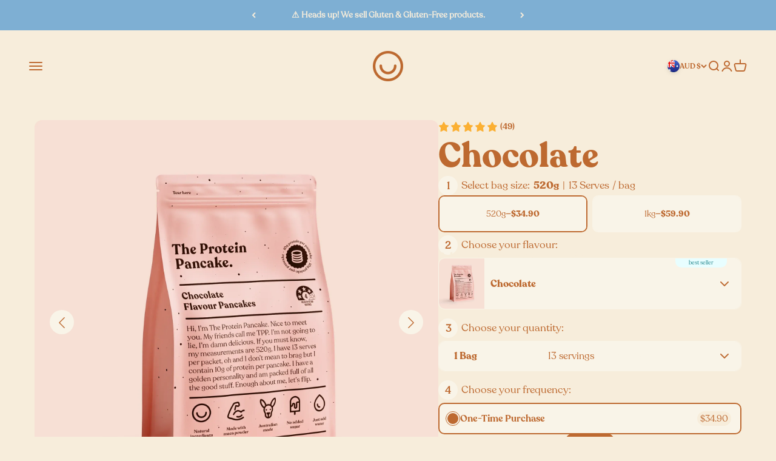

--- FILE ---
content_type: text/css;charset=UTF-8
request_url: https://cached.rebuyengine.com/api/v1/user/stylesheet?shop=the-protein-pancake.myshopify.com&cache_key=1768961907
body_size: 2160
content:
:root{--rb-smart-search-quick-view-product-title-color:#232323;--rb-smart-search-quick-view-product-price-color:#bd6930;--rb-smart-search-quick-view-product-price-sale-color:#bd6930;--rb-smart-search-quick-view-product-price-compare-at-color:#7dadd4;--rb-smart-search-quick-view-button-text-color:#f7eddb;--rb-smart-search-quick-view-button-background-color:#7dadd4;--rb-smart-search-quick-view-button-border-color:#7dadd4;--rb-smart-search-quick-view-button-border-width:2px;--rb-smart-search-quick-view-button-radius:4px;--rb-smart-search-quick-view-reviews-background-color:#E5E5E5;--rb-smart-search-quick-view-reviews-foreground-color:#FBCA10;--rb-smart-search-quick-view-reviews-text-color:#535353;--rb-smart-search-results-product-title-color:#232323;--rb-smart-search-results-product-price-color:#bd6930;--rb-smart-search-results-product-price-sale-color:#bd6930;--rb-smart-search-results-product-price-compare-at-color:#7dadd4;--rb-smart-search-results-pagination-button-text-color:#f7eddb;--rb-smart-search-results-pagination-button-background-color:#7dadd4;--rb-smart-search-results-pagination-button-border-color:#7dadd4;--rb-smart-search-results-pagination-button-border-width:2px;--rb-smart-search-results-pagination-button-radius:4px;--rb-smart-search-results-reviews-background-color:#E5E5E5;--rb-smart-search-results-reviews-foreground-color:#FBCA10;--rb-smart-search-results-reviews-text-color:#535353}.rebuy-loader{border-bottom-color:#7dadd4}.rebuy-widget .super-title{color:#bd6930}.rebuy-widget .primary-title{color:#bd6930}.rebuy-widget .description{color:#535353}.rebuy-widget .rebuy-product-title,.rebuy-widget .rebuy-product-title-link,.rebuy-modal__product-title{color:#232323}.rebuy-widget .rebuy-product-description,.rebuy-modal__product-option-title{color:#535353}.rebuy-product-vendor{color:#535353}.rebuy-money,.rebuy-widget .rebuy-money{color:#bd6930}.rebuy-money.sale,.rebuy-widget .rebuy-money.sale,.rebuy-cart__flyout-subtotal-final-amount,.rebuy-reorder-cart-total-price-final-amount,[data-rebuy-component="cart-subtotal"] .rebuy-cart__flyout-subtotal-final-amount,[data-rebuy-component="cart-subtotal"] .rebuy-reorder-cart-total-price-final-amount{color:#bd6930}.rebuy-money.compare-at,.rebuy-widget .rebuy-money.compare-at{color:#7dadd4}.rebuy-underline,.rebuy-widget .rebuy-underline{border-color:#7dadd4}.rebuy-checkbox .checkbox-input:focus,.rebuy-widget .rebuy-checkbox .checkbox-input:focus,.rebuy-radio .radio-input:focus,.rebuy-widget .rebuy-radio .radio-input:focus{border-color:#7dadd4}.rebuy-checkbox .checkbox-input:checked,.rebuy-widget .rebuy-checkbox .checkbox-input:checked,.rebuy-radio .radio-input:checked,.rebuy-widget .rebuy-radio .radio-input:checked{background:#7dadd4;border-color:#7dadd4}.rebuy-select,.rebuy-widget .rebuy-select,select.rebuy-select,.rebuy-widget select.rebuy-select{color:#bd6930;background-color:#f9f4e8;border-color:#f9f4e8;border-radius:4px}.rebuy-select{background-image:linear-gradient(45deg,transparent 50%,#f9f4e8 50%),linear-gradient(135deg,#f9f4e8 50%,transparent 50%),linear-gradient(to right,#f9f4e8,#f9f4e8)}.rebuy-select:focus,.rebuy-widget .rebuy-select:focus,select.rebuy-select:focus,.rebuy-widget select.rebuy-select:focus{border-color:#7dadd4}.rebuy-input,.rebuy-widget .rebuy-input,input.rebuy-input,.rebuy-widget input.rebuy-input{color:#bd6930;background-color:#f9f4e8;border-color:#f9f4e8;border-radius:4px}.rebuy-input:focus,.rebuy-widget .rebuy-input:focus,input.rebuy-input:focus,.rebuy-widget input.rebuy-input:focus{border-color:#7dadd4}.rebuy-button,.rebuy-widget .rebuy-button,.rebuy-cart__flyout-empty-cart a,[data-rebuy-component=progress-bar] .rebuy-cart__progress-gift-variant-readd,.rebuy-cart__progress-free-product-variant-select-container{color:#f7eddb;background:#7dadd4;border-color:#7dadd4;border-width:2px;border-radius:4px}.rebuy-button.outline,.rebuy-widget .rebuy-button.outline,.rebuy-button.secondary,.rebuy-widget .rebuy-button.secondary{color:#7dadd4;background:#f7eddb;border-color:#7dadd4}.rebuy-button.decline,.rebuy-widget .rebuy-button.decline{color:#bd6930;background:#fff0;border-color:#f7eddb}.rebuy-button.dark,.rebuy-widget .rebuy-button.dark{background-color:#5E6670;color:#fff;border-color:#fff}.rebuy-option-button{color:#7dadd4;border-color:#7dadd4;border-radius:4px;background:#f7eddb}.rebuy-option-button.is-active{color:#f7eddb;background:#7dadd4}.rebuy-radio,.rebuy-checkbox,.rebuy-widget .rebuy-radio,.rebuy-widget .rebuy-checkbox{border-color:#f9f4e8}.rebuy-radio:focus,.rebuy-checkbox:focus,.rebuy-widget .rebuy-radio:focus,.rebuy-widget .rebuy-checkbox:focus{border-color:#7dadd4}.rebuy-radio:checked,.rebuy-checkbox:checked,.rebuy-widget .rebuy-radio:checked,.rebuy-widget .rebuy-checkbox:checked{color:#f7eddb;background:#7dadd4;border-color:#7dadd4}.rebuy-textarea{color:#bd6930;background-color:#f9f4e8;border-color:#f9f4e8;border-radius:4px}.rebuy-widget .rebuy-carousel__arrows .rebuy-carousel__arrow,.rebuy-widget .flickity-button{color:#000;background:#fff}.rebuy-widget .rebuy-carousel__arrows .rebuy-carousel__arrow svg,.rebuy-widget .rebuy-carousel__arrows .rebuy-carousel__arrow:hover:not(:disabled) svg{fill:#000}.rebuy-widget .rebuy-carousel__pagination .rebuy-carousel__page,.rebuy-widget .flickity-page-dots .dot{background:#000}.rebuy-widget.rebuy-widget,.rebuy-widget .checkout-promotion-wrapper,.rebuy-widget.rebuy-cart-subscription{background:#f7eddb}.rsf-modal{--rsf-modal-bg-color:#f7eddb}.rebuy-widget .checkout-promotion-header{border-color:#f7eddb}.rebuy-widget .checkout-promotion-header .promo-title{color:#bd6930}.rebuy-widget .checkout-promotion-header .promo-subtitle{color:#535353}.rebuy-widget .checkout-promotion-body h1,.rebuy-widget .checkout-promotion-body h2,.rebuy-widget .checkout-promotion-body h3,.rebuy-widget .checkout-promotion-body h4{color:#bd6930}.rebuy-widget .checkout-promotion-footer{border-color:#f7eddb}.rebuy-widget .checkout-promotion-product+.checkout-promotion-product,.rebuy-widget .rebuy-product-block+.rebuy-product-block{border-color:#f7eddb}.rebuy-widget .checkout-promotion-product .promotion-info .product-title{color:#232323}.rebuy-widget .checkout-promotion-product .promotion-info .variant-title{color:#535353}.rebuy-widget .checkout-promotion-product .promotion-info .product-description{color:#535353}.rebuy-widget .rebuy-product-review .rebuy-star-rating .rebuy-star-rating-foreground{background-image:url('data:image/svg+xml;charset=UTF-8, %3Csvg%20width%3D%22100%22%20height%3D%2220%22%20viewBox%3D%220%200%2080%2014%22%20xmlns%3D%22http%3A%2F%2Fwww.w3.org%2F2000%2Fsvg%22%3E%3Cg%20fill%3D%22%23FBCA10%22%20fill-rule%3D%22evenodd%22%3E%3Cpath%20d%3D%22M71.996%2011.368l-3.94%202.42c-.474.292-.756.096-.628-.443l1.074-4.53-3.507-3.022c-.422-.363-.324-.693.24-.74l4.602-.37%201.778-4.3c.21-.51.55-.512.762%200l1.78%204.3%204.602.37c.552.046.666.37.237.74l-3.507%203.02%201.075%204.532c.127.536-.147.74-.628.444l-3.94-2.422zM55.996%2011.368l-3.94%202.42c-.474.292-.756.096-.628-.443l1.074-4.53-3.507-3.022c-.422-.363-.324-.693.24-.74l4.602-.37%201.778-4.3c.21-.51.55-.512.762%200l1.78%204.3%204.602.37c.552.046.666.37.237.74l-3.507%203.02%201.075%204.532c.127.536-.147.74-.628.444l-3.94-2.422zM40.123%2011.368l-3.94%202.42c-.475.292-.756.096-.63-.443l1.076-4.53-3.508-3.022c-.422-.363-.324-.693.24-.74l4.602-.37%201.778-4.3c.21-.51.55-.512.762%200l1.778%204.3%204.603.37c.554.046.667.37.24.74l-3.508%203.02%201.075%204.532c.127.536-.147.74-.628.444l-3.94-2.422zM24.076%2011.368l-3.94%202.42c-.475.292-.757.096-.63-.443l1.076-4.53-3.507-3.022c-.422-.363-.324-.693.238-.74l4.603-.37%201.78-4.3c.21-.51.55-.512.76%200l1.78%204.3%204.602.37c.554.046.667.37.24.74l-3.508%203.02%201.074%204.532c.127.536-.146.74-.628.444l-3.94-2.422zM8.123%2011.368l-3.94%202.42c-.475.292-.756.096-.63-.443l1.076-4.53L1.12%205.792c-.422-.363-.324-.693.24-.74l4.602-.37%201.778-4.3c.21-.51.55-.512.762%200l1.778%204.3%204.603.37c.554.046.667.37.24.74l-3.508%203.02%201.075%204.532c.127.536-.147.74-.628.444l-3.94-2.422z%22%2F%3E%3C%2Fg%3E%3C%2Fsvg%3E')}.rebuy-widget .rebuy-product-review .rebuy-star-rating .rebuy-star-rating-background{background-image:url('data:image/svg+xml;charset=UTF-8, %3Csvg%20width%3D%22100%22%20height%3D%2220%22%20viewBox%3D%220%200%2080%2014%22%20xmlns%3D%22http%3A%2F%2Fwww.w3.org%2F2000%2Fsvg%22%3E%3Cg%20fill%3D%22%23E5E5E5%22%20fill-rule%3D%22evenodd%22%3E%3Cpath%20d%3D%22M71.996%2011.368l-3.94%202.42c-.474.292-.756.096-.628-.443l1.074-4.53-3.507-3.022c-.422-.363-.324-.693.24-.74l4.602-.37%201.778-4.3c.21-.51.55-.512.762%200l1.78%204.3%204.602.37c.552.046.666.37.237.74l-3.507%203.02%201.075%204.532c.127.536-.147.74-.628.444l-3.94-2.422zM55.996%2011.368l-3.94%202.42c-.474.292-.756.096-.628-.443l1.074-4.53-3.507-3.022c-.422-.363-.324-.693.24-.74l4.602-.37%201.778-4.3c.21-.51.55-.512.762%200l1.78%204.3%204.602.37c.552.046.666.37.237.74l-3.507%203.02%201.075%204.532c.127.536-.147.74-.628.444l-3.94-2.422zM40.123%2011.368l-3.94%202.42c-.475.292-.756.096-.63-.443l1.076-4.53-3.508-3.022c-.422-.363-.324-.693.24-.74l4.602-.37%201.778-4.3c.21-.51.55-.512.762%200l1.778%204.3%204.603.37c.554.046.667.37.24.74l-3.508%203.02%201.075%204.532c.127.536-.147.74-.628.444l-3.94-2.422zM24.076%2011.368l-3.94%202.42c-.475.292-.757.096-.63-.443l1.076-4.53-3.507-3.022c-.422-.363-.324-.693.238-.74l4.603-.37%201.78-4.3c.21-.51.55-.512.76%200l1.78%204.3%204.602.37c.554.046.667.37.24.74l-3.508%203.02%201.074%204.532c.127.536-.146.74-.628.444l-3.94-2.422zM8.123%2011.368l-3.94%202.42c-.475.292-.756.096-.63-.443l1.076-4.53L1.12%205.792c-.422-.363-.324-.693.24-.74l4.602-.37%201.778-4.3c.21-.51.55-.512.762%200l1.778%204.3%204.603.37c.554.046.667.37.24.74l-3.508%203.02%201.075%204.532c.127.536-.147.74-.628.444l-3.94-2.422z%22%2F%3E%3C%2Fg%3E%3C%2Fsvg%3E')}.rebuy-widget .rebuy-product-review .rebuy-review-count{color:#535353}.rebuy-widget .rebuy-timer{background:#fff0}.rebuy-widget .rebuy-timer-minutes,.rebuy-widget .rebuy-timer-seconds{color:red}.rebuy-notification-modal .rebuy-notification-dialog{background:#fff}.rebuy-notification-modal .rebuy-notification-dialog-header{color:#bd6930}.rebuy-notification-modal .rebuy-notification-dialog-content{color:#535353}.rebuy-notification-modal .rebuy-notification-dialog-actions{border-color:#f7eddb}.rebuy-modal__container-header{color:#bd6930}.rebuy-modal__spinner{border-color:#f7eddb;border-top-color:#7dadd4}.rebuy-modal__spinner:empty{display:block}.rebuy-cart__flyout-header{border-color:#f7eddb}.rebuy-cart__flyout-title,.rebuy-cart__title{color:#bd6930}.rebuy-cart__flyout-close{color:#bd6930}.rebuy-cart__flyout-announcement-bar,[data-rebuy-component="announcement-bar"]{color:#232323;background-color:#eee}.rebuy-cart__flyout-shipping-bar.has-free-shipping{background-color:rgb(125 173 212 / .2)}.rebuy-cart__flyout-shipping-bar-meter{background-color:#eee}.rebuy-cart__flyout-shipping-bar-meter-fill,.rebuy-cart__progress-bar-meter-fill,.complete .rebuy-cart__progress-step-icon,[data-rebuy-component="progress-bar"] .rebuy-cart__progress-bar-meter-fill,[data-rebuy-component="progress-bar"] .rebuy-cart__progress-step.complete .rebuy-cart__progress-step-icon{color:#f7eddb;background:#7dadd4}.rebuy-cart__progress-free-product-variant-select:active+.rebuy-cart__progress-free-product-variant-select-prompt,.rebuy-cart__progress-free-product-variant-select:focus+.rebuy-cart__progress-free-product-variant-select-prompt,[data-rebuy-component="progress-bar"] .rebuy-cart__progress-free-product-variant-select:active+.rebuy-cart__progress-free-product-variant-select-prompt,[data-rebuy-component="progress-bar"] .rebuy-cart__progress-free-product-variant-select:focus+.rebuy-cart__progress-free-product-variant-select-prompt,[data-rebuy-component="progress-bar"] .rebuy-cart__progress-gift-variant-select:active+.rebuy-cart__progress-gift-variant-select-prompt,[data-rebuy-component="progress-bar"] .rebuy-cart__progress-gift-variant-select:focus+.rebuy-cart__progress-gift-variant-select-prompt{color:#7dadd4;background:#f7eddb;border-color:#7dadd4}.rebuy-cart__progress-free-product-variant-select:not(:focus)+.rebuy-cart__progress-free-product-variant-select-prompt,.rebuy-cart__progress-free-product-variant-select:not(:active)+.rebuy-cart__progress-free-product-variant-select-prompt,[data-rebuy-component="progress-bar"] .rebuy-cart__progress-free-product-variant-select:not(:focus)+.rebuy-cart__progress-free-product-variant-select-prompt,[data-rebuy-component="progress-bar"] .rebuy-cart__progress-free-product-variant-select:not(:active)+.rebuy-cart__progress-free-product-variant-select-prompt,[data-rebuy-component="progress-bar"] .rebuy-cart__progress-gift-variant-select:not(:focus)+.rebuy-cart__progress-gift-variant-select-prompt,[data-rebuy-component="progress-bar"] .rebuy-cart__progress-gift-variant-select:not(:active)+.rebuy-cart__progress-gift-variant-select-prompt{color:#f7eddb;background:#7dadd4;border-color:#7dadd4;border-radius:4px}.rebuy-cart__flyout-items,[data-rebuy-component="cart-items"]>ul{border-color:#f7eddb}.rebuy-cart__flyout-item+.rebuy-cart__flyout-item,[data-rebuy-component="cart-items"] .rebuy-cart__flyout-item+.rebuy-cart__flyout-item{border-top-color:#f7eddb}.rebuy-cart__flyout-item-remove,[data-rebuy-component="cart-items"] .rebuy-cart__flyout-item-remove{color:#999}.rebuy-cart__flyout-item-product-title,.rebuy-cart__flyout-item-product-title:hover,.rebuy-cart__flyout-item-product-title:active,.rebuy-cart__flyout-item-product-title:visited,[data-rebuy-component="cart-items"] .rebuy-cart__flyout-item-product-title,[data-rebuy-component="cart-items"] .rebuy-cart__flyout-item-product-title:hover,[data-rebuy-component="cart-items"] .rebuy-cart__flyout-item-product-title:active,[data-rebuy-component="cart-items"] .rebuy-cart__flyout-item-product-title:visited{color:#232323}.rebuy-cart__flyout-item-variant-title,[data-rebuy-component="cart-items"] .rebuy-cart__flyout-item-variant-title{color:#535353}.rebuy-cart__flyout-item-property,[data-rebuy-component="cart-items"] .rebuy-cart__flyout-item-property{color:#535353}.rebuy-cart__flyout-item-price .rebuy-money,[data-rebuy-component="cart-items"] .rebuy-cart__flyout-item-price .rebuy-money{color:#bd6930}.rebuy-cart__flyout-item-price .rebuy-money.sale,[data-rebuy-component="cart-items"] .rebuy-cart__flyout-item-price .rebuy-money.sale{color:#bd6930}.rebuy-cart__flyout-item-price .rebuy-money.compare-at,[data-rebuy-component="cart-items"] .rebuy-cart__flyout-item-price .rebuy-money.compare-at{color:#7dadd4}.rebuy-cart__flyout-item-quantity-widget,[data-rebuy-component="cart-items"] .rebuy-cart__flyout-item-quantity-widget{border-color:#f7eddb}.rebuy-cart__flyout-item-quantity-widget-label,[data-rebuy-component="cart-items"] .rebuy-cart__flyout-item-quantity-widget-label{border-color:#f7eddb}.rebuy-cart__flyout-item-quantity-widget-button,.rebuy-cart__flyout-item-quantity-widget-label,[data-rebuy-component="cart-items"] .rebuy-cart__flyout-item-quantity-widget-button,[data-rebuy-component="cart-items"] .rebuy-cart__flyout-item-quantity-widget-label{color:#bd6930}.rebuy-cart__flyout-recommendations{background:#fafafa;border-color:#f7eddb}.rebuy-cart__flyout-recommendations .rebuy-widget .rebuy-product-grid.large-style-line .rebuy-product-block,.rebuy-cart__flyout-recommendations .rebuy-widget .rebuy-product-grid.medium-style-line .rebuy-product-block,.rebuy-cart__flyout-recommendations .rebuy-widget .rebuy-product-grid.small-style-line .rebuy-product-block{border-color:#f7eddb}.rebuy-cart__flyout-footer{border-color:#f7eddb}.rebuy-cart .rebuy-checkbox:checked{background:#7dadd4;border-color:#7dadd4}.rebuy-cart .rebuy-checkbox:focus{border-color:#7dadd4}.rebuy-cart__flyout-subtotal,[data-rebuy-component="cart-subtotal"] .rebuy-cart__flyout-subtotal{color:#bd6930}.rebuy-cart__flyout-installments,[data-rebuy-component="checkout-area"] .rebuy-cart__flyout-installments{color:#bd6930}.rebuy-cart__flyout-discount-amount,[data-rebuy-component="discount-input"] .rebuy-cart__discount-amount{color:#bd6930}.rebuy-cart__flyout-item-discount-message,[data-rebuy-component="discount-input"] .rebuy-cart__flyout-item-discount-message{color:#bd6930}.rebuy-cart__column--secondary{background-color:rgb(125 173 212 / .2)!important}.rebuy-reorder__item-shipping-bar.has-free-shipping{background-color:rgb(125 173 212 / .2)}.rebuy-reorder__item-shipping-bar-meter-fill{color:#f7eddb;background:#7dadd4}.rebuy-reorder__item-quantity-widget{border-color:#f7eddb}.rebuy-reorder__item-quantity-widget-label{border-color:#f7eddb}.rebuy-reorder__item-quantity-widget-button,.rebuy-reorder__item-quantity-widget-label{color:#bd6930}.rebuy-reorder__announcement-bar{background:#7dadd4;color:#f7eddb}.rebuy-reorder-cart-count{background-color:#7dadd4}.rebuy-reorder-cart-count-head{background-color:rgb(125 173 212 / .2);color:#bd6930}.rebuy-reactivate-landing__gift{box-shadow:0 0 5px 1px #7dadd4}.rebuy-reactivate-landing__modal-addresses-list--active{border-color:#7dadd4}.rebuy-reactivate-landing__modal-addresses-list .rebuy-radio:checked,.rebuy-reactivate-landing__modal-addresses-list .rebuy-checkbox:checked{background:#7dadd4;border-color:#7dadd4}.rebuy-smart-banner{background:#7dadd4;border-color:#7dadd4;border-width:2px}.rebuy-smart-banner .rebuy-smart-banner_message,.rebuy-smart-banner .rebuy-smart-banner_close{color:#f7eddb}.rebuy-cart a:focus-visible,.rebuy-cart button:focus-visible,.rebuy-cart select:focus-visible,.rebuy-cart input:focus-visible,.rebuy-cart__progress-free-product-variant-select:focus-visible{outline:2px solid #2491C4!important}.rebuy-cart .rebuy-input:focus-visible{border-color:#2491C4!important;outline:0}.rebuy-preview-highlight .rebuy-cart__flyout,.rebuy-preview-highlight .rebuy-widget,.rebuy-preview-highlight .rebuy-quick-view-dropdown__container,.rebuy-preview-highlight .rebuy-quick-view__overlay,.rebuy-preview-highlight #rebuy-smart-search-results-dropdown{border:2px solid #2491C4!important}.rebuy-bundle-builder__progress-bar-meter-fill,.rebuy-bundle-builder__progress-step.complete .rebuy-bundle-builder__progress-step-icon{color:#f7eddb;background:#7dadd4}

--- FILE ---
content_type: text/json
request_url: https://conf.config-security.com/model
body_size: 87
content:
{"title":"recommendation AI model (keras)","structure":"release_id=0x40:7a:74:25:6d:55:75:2f:49:69:67:33:36:3d:35:50:79:5a:58:4e:38:5a:7b:36:31:34:45:61:46;keras;iq0xcompwe5lfnr2mkn7y5yl5bwrtkgc1fh82zadzwywzau9drimuhvo2jhzucyh5x5hcm0a","weights":"../weights/407a7425.h5","biases":"../biases/407a7425.h5"}

--- FILE ---
content_type: text/javascript; charset=utf-8
request_url: https://theproteinpancake.co/products/salted-caramel.js
body_size: 1406
content:
{"id":5735961100488,"title":"Salted Caramel","handle":"salted-caramel","description":"\u003ch2\u003e\n\u003cspan style=\"font-size: 1rem;\"\u003eSalted Caramel Protein Pancake Mix 🥞\u003c\/span\u003e\u003cbr\u003e\n\u003c\/h2\u003e\n\u003cp class=\"p1\"\u003eHi, I'm Salted Caramel. I combine a yummy caramel flavour with a smooth blend of saltiness to create a crowd-favourite pancake. It might sound surprising but most people end up loving me the most. I still leave out all the nasties like added sugar, oils, gums and GMOs, so you can flip me worry-free. \u003c\/p\u003e","published_at":"2021-04-14T21:55:32+09:30","created_at":"2020-10-10T09:04:26+10:30","vendor":"The Protein Pancake","type":"Pancake Mix","tags":[],"price":3490,"price_min":3490,"price_max":5990,"available":true,"price_varies":true,"compare_at_price":null,"compare_at_price_min":0,"compare_at_price_max":0,"compare_at_price_varies":false,"variants":[{"id":36490534551752,"title":"520g","option1":"520g","option2":null,"option3":null,"sku":"SCM","requires_shipping":true,"taxable":true,"featured_image":{"id":36015595421896,"product_id":5735961100488,"position":1,"created_at":"2024-07-23T19:58:54+09:30","updated_at":"2024-07-23T19:58:56+09:30","alt":null,"width":2000,"height":2000,"src":"https:\/\/cdn.shopify.com\/s\/files\/1\/0268\/7149\/6904\/files\/SaltedCaramelMedium.webp?v=1721730536","variant_ids":[36490534551752]},"available":true,"name":"Salted Caramel - 520g","public_title":"520g","options":["520g"],"price":3490,"weight":500,"compare_at_price":null,"inventory_management":"shopify","barcode":"9309000392131","featured_media":{"alt":null,"id":28383957418184,"position":1,"preview_image":{"aspect_ratio":1.0,"height":2000,"width":2000,"src":"https:\/\/cdn.shopify.com\/s\/files\/1\/0268\/7149\/6904\/files\/SaltedCaramelMedium.webp?v=1721730536"}},"requires_selling_plan":false,"selling_plan_allocations":[{"price_adjustments":[{"position":1,"price":2967}],"price":2967,"compare_at_price":3490,"per_delivery_price":2967,"selling_plan_id":2636841160,"selling_plan_group_id":"d4e5a608fc41446cbb0f916fcfff068b16541bd6"},{"price_adjustments":[{"position":1,"price":2967}],"price":2967,"compare_at_price":3490,"per_delivery_price":2967,"selling_plan_id":2636873928,"selling_plan_group_id":"d4e5a608fc41446cbb0f916fcfff068b16541bd6"},{"price_adjustments":[{"position":1,"price":2967}],"price":2967,"compare_at_price":3490,"per_delivery_price":2967,"selling_plan_id":2636906696,"selling_plan_group_id":"d4e5a608fc41446cbb0f916fcfff068b16541bd6"},{"price_adjustments":[{"position":1,"price":2967}],"price":2967,"compare_at_price":3490,"per_delivery_price":2967,"selling_plan_id":2636939464,"selling_plan_group_id":"d4e5a608fc41446cbb0f916fcfff068b16541bd6"}]},{"id":36490534584520,"title":"1kg","option1":"1kg","option2":null,"option3":null,"sku":"SCL","requires_shipping":true,"taxable":true,"featured_image":null,"available":true,"name":"Salted Caramel - 1kg","public_title":"1kg","options":["1kg"],"price":5990,"weight":1000,"compare_at_price":null,"inventory_management":"shopify","barcode":"9309000392162","requires_selling_plan":false,"selling_plan_allocations":[{"price_adjustments":[{"position":1,"price":5092}],"price":5092,"compare_at_price":5990,"per_delivery_price":5092,"selling_plan_id":2636841160,"selling_plan_group_id":"d4e5a608fc41446cbb0f916fcfff068b16541bd6"},{"price_adjustments":[{"position":1,"price":5092}],"price":5092,"compare_at_price":5990,"per_delivery_price":5092,"selling_plan_id":2636873928,"selling_plan_group_id":"d4e5a608fc41446cbb0f916fcfff068b16541bd6"},{"price_adjustments":[{"position":1,"price":5092}],"price":5092,"compare_at_price":5990,"per_delivery_price":5092,"selling_plan_id":2636906696,"selling_plan_group_id":"d4e5a608fc41446cbb0f916fcfff068b16541bd6"},{"price_adjustments":[{"position":1,"price":5092}],"price":5092,"compare_at_price":5990,"per_delivery_price":5092,"selling_plan_id":2636939464,"selling_plan_group_id":"d4e5a608fc41446cbb0f916fcfff068b16541bd6"}]}],"images":["\/\/cdn.shopify.com\/s\/files\/1\/0268\/7149\/6904\/files\/SaltedCaramelMedium.webp?v=1721730536","\/\/cdn.shopify.com\/s\/files\/1\/0268\/7149\/6904\/files\/2_6.webp?v=1763520604","\/\/cdn.shopify.com\/s\/files\/1\/0268\/7149\/6904\/files\/2_9feb8265-41c5-4204-8974-09f7372c7840.png?v=1763520604","\/\/cdn.shopify.com\/s\/files\/1\/0268\/7149\/6904\/files\/3_1bb636a6-823d-4119-a402-b61600b7b2d7.png?v=1763678071","\/\/cdn.shopify.com\/s\/files\/1\/0268\/7149\/6904\/files\/3_6.webp?v=1763678071","\/\/cdn.shopify.com\/s\/files\/1\/0268\/7149\/6904\/files\/JJInspiredV1_19693484-3620-4e87-9191-1dc234620bf1.png?v=1763520604","\/\/cdn.shopify.com\/s\/files\/1\/0268\/7149\/6904\/files\/6_5a1d780f-b308-4206-ae45-8b72b5e4bf0d.png?v=1763520604","\/\/cdn.shopify.com\/s\/files\/1\/0268\/7149\/6904\/files\/SaltedCaramelBackofPacket.webp?v=1763520604"],"featured_image":"\/\/cdn.shopify.com\/s\/files\/1\/0268\/7149\/6904\/files\/SaltedCaramelMedium.webp?v=1721730536","options":[{"name":"Size","position":1,"values":["520g","1kg"]}],"url":"\/products\/salted-caramel","media":[{"alt":null,"id":28383957418184,"position":1,"preview_image":{"aspect_ratio":1.0,"height":2000,"width":2000,"src":"https:\/\/cdn.shopify.com\/s\/files\/1\/0268\/7149\/6904\/files\/SaltedCaramelMedium.webp?v=1721730536"},"aspect_ratio":1.0,"height":2000,"media_type":"image","src":"https:\/\/cdn.shopify.com\/s\/files\/1\/0268\/7149\/6904\/files\/SaltedCaramelMedium.webp?v=1721730536","width":2000},{"alt":null,"id":30382329561288,"position":2,"preview_image":{"aspect_ratio":1.0,"height":2160,"width":2160,"src":"https:\/\/cdn.shopify.com\/s\/files\/1\/0268\/7149\/6904\/files\/2_6.webp?v=1763520604"},"aspect_ratio":1.0,"height":2160,"media_type":"image","src":"https:\/\/cdn.shopify.com\/s\/files\/1\/0268\/7149\/6904\/files\/2_6.webp?v=1763520604","width":2160},{"alt":null,"id":30195099369672,"position":3,"preview_image":{"aspect_ratio":1.0,"height":1080,"width":1080,"src":"https:\/\/cdn.shopify.com\/s\/files\/1\/0268\/7149\/6904\/files\/2_9feb8265-41c5-4204-8974-09f7372c7840.png?v=1763520604"},"aspect_ratio":1.0,"height":1080,"media_type":"image","src":"https:\/\/cdn.shopify.com\/s\/files\/1\/0268\/7149\/6904\/files\/2_9feb8265-41c5-4204-8974-09f7372c7840.png?v=1763520604","width":1080},{"alt":null,"id":30195099402440,"position":4,"preview_image":{"aspect_ratio":1.0,"height":1080,"width":1080,"src":"https:\/\/cdn.shopify.com\/s\/files\/1\/0268\/7149\/6904\/files\/3_1bb636a6-823d-4119-a402-b61600b7b2d7.png?v=1763678071"},"aspect_ratio":1.0,"height":1080,"media_type":"image","src":"https:\/\/cdn.shopify.com\/s\/files\/1\/0268\/7149\/6904\/files\/3_1bb636a6-823d-4119-a402-b61600b7b2d7.png?v=1763678071","width":1080},{"alt":null,"id":30382329626824,"position":5,"preview_image":{"aspect_ratio":1.0,"height":2160,"width":2160,"src":"https:\/\/cdn.shopify.com\/s\/files\/1\/0268\/7149\/6904\/files\/3_6.webp?v=1763678071"},"aspect_ratio":1.0,"height":2160,"media_type":"image","src":"https:\/\/cdn.shopify.com\/s\/files\/1\/0268\/7149\/6904\/files\/3_6.webp?v=1763678071","width":2160},{"alt":null,"id":30303986843848,"position":6,"preview_image":{"aspect_ratio":1.0,"height":1080,"width":1080,"src":"https:\/\/cdn.shopify.com\/s\/files\/1\/0268\/7149\/6904\/files\/JJInspiredV1_19693484-3620-4e87-9191-1dc234620bf1.png?v=1763520604"},"aspect_ratio":1.0,"height":1080,"media_type":"image","src":"https:\/\/cdn.shopify.com\/s\/files\/1\/0268\/7149\/6904\/files\/JJInspiredV1_19693484-3620-4e87-9191-1dc234620bf1.png?v=1763520604","width":1080},{"alt":null,"id":30195099435208,"position":7,"preview_image":{"aspect_ratio":1.0,"height":1080,"width":1080,"src":"https:\/\/cdn.shopify.com\/s\/files\/1\/0268\/7149\/6904\/files\/6_5a1d780f-b308-4206-ae45-8b72b5e4bf0d.png?v=1763520604"},"aspect_ratio":1.0,"height":1080,"media_type":"image","src":"https:\/\/cdn.shopify.com\/s\/files\/1\/0268\/7149\/6904\/files\/6_5a1d780f-b308-4206-ae45-8b72b5e4bf0d.png?v=1763520604","width":1080},{"alt":null,"id":28383958663368,"position":8,"preview_image":{"aspect_ratio":1.0,"height":2000,"width":2000,"src":"https:\/\/cdn.shopify.com\/s\/files\/1\/0268\/7149\/6904\/files\/SaltedCaramelBackofPacket.webp?v=1763520604"},"aspect_ratio":1.0,"height":2000,"media_type":"image","src":"https:\/\/cdn.shopify.com\/s\/files\/1\/0268\/7149\/6904\/files\/SaltedCaramelBackofPacket.webp?v=1763520604","width":2000}],"requires_selling_plan":false,"selling_plan_groups":[{"id":"d4e5a608fc41446cbb0f916fcfff068b16541bd6","name":"Sub n Save","options":[{"name":"Frequency","position":1,"values":["Pancakes every month","Pancakes every 2 months","Pancakes every 3 months","Pancakes every 4 months"]}],"selling_plans":[{"id":2636841160,"name":"Monthly","description":"Stress-free pancake deliveries! You focus on flipping, we'll keep you stocked up without having to checkout every other month. Pause, cancel, add or remove... the pan is your oyster.","options":[{"name":"Frequency","position":1,"value":"Pancakes every month"}],"recurring_deliveries":true,"price_adjustments":[{"order_count":null,"position":1,"value_type":"percentage","value":15}]},{"id":2636873928,"name":"Every second month","description":"Stress-free pancake deliveries! You focus on flipping, we'll keep you stocked up without having to checkout every other month. Pause, cancel, add or remove... the pan is your oyster.","options":[{"name":"Frequency","position":1,"value":"Pancakes every 2 months"}],"recurring_deliveries":true,"price_adjustments":[{"order_count":null,"position":1,"value_type":"percentage","value":15}]},{"id":2636906696,"name":"Every third month","description":"Stress-free pancake deliveries! You focus on flipping, we'll keep you stocked up without having to checkout every other month. Pause, cancel, add or remove... the pan is your oyster.","options":[{"name":"Frequency","position":1,"value":"Pancakes every 3 months"}],"recurring_deliveries":true,"price_adjustments":[{"order_count":null,"position":1,"value_type":"percentage","value":15}]},{"id":2636939464,"name":"Every fourth month","description":"Stress-free pancake deliveries! You focus on flipping, we'll keep you stocked up without having to checkout every other month. Pause, cancel, add or remove... the pan is your oyster.","options":[{"name":"Frequency","position":1,"value":"Pancakes every 4 months"}],"recurring_deliveries":true,"price_adjustments":[{"order_count":null,"position":1,"value_type":"percentage","value":15}]}],"app_id":"5284869"}]}